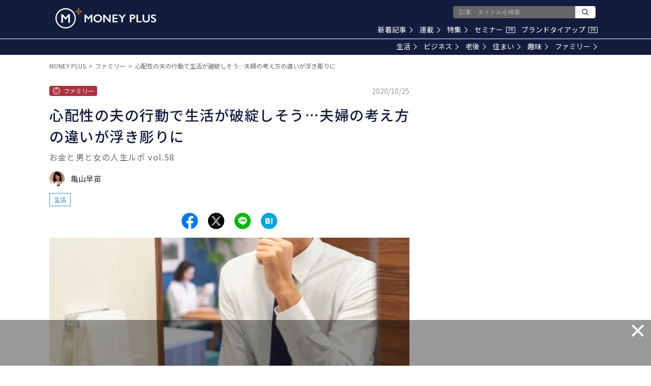

--- FILE ---
content_type: text/html; charset=utf-8
request_url: https://www.google.com/recaptcha/api2/aframe
body_size: 137
content:
<!DOCTYPE HTML><html><head><meta http-equiv="content-type" content="text/html; charset=UTF-8"></head><body><script nonce="iYbcliv8HKyKJTnKSwg-hw">/** Anti-fraud and anti-abuse applications only. See google.com/recaptcha */ try{var clients={'sodar':'https://pagead2.googlesyndication.com/pagead/sodar?'};window.addEventListener("message",function(a){try{if(a.source===window.parent){var b=JSON.parse(a.data);var c=clients[b['id']];if(c){var d=document.createElement('img');d.src=c+b['params']+'&rc='+(localStorage.getItem("rc::a")?sessionStorage.getItem("rc::b"):"");window.document.body.appendChild(d);sessionStorage.setItem("rc::e",parseInt(sessionStorage.getItem("rc::e")||0)+1);localStorage.setItem("rc::h",'1768900212886');}}}catch(b){}});window.parent.postMessage("_grecaptcha_ready", "*");}catch(b){}</script></body></html>

--- FILE ---
content_type: application/javascript; charset=utf-8
request_url: https://fundingchoicesmessages.google.com/f/AGSKWxUcnnZmZ94c4bHpXKAtHGD4u3Cf2-cv9Qm9jck-aPB7zYfAStqkcu31vc777CAfdPVQtS0LKoGvpriy_LYcONHxYrtJV9DvM4ij1ZOdRjEWGiUt7Pwlfr-wr7tBIENrcN6zZjYxuQdL_GmfYZUYP_QwT_ZUV6S88gpcIrgqjQMh7TE3CGKwQzHxBx3K/_-load-ads._ad103./china-ad./ads/proxy-/advFrameCollapse.
body_size: -1293
content:
window['dac0b16c-a60b-4663-a073-489070c8676d'] = true;

--- FILE ---
content_type: application/javascript
request_url: https://api.popin.cc/lib8-lightweigh/popIn-common-8-hot_area.min.js
body_size: 11399
content:
!function(){"use strict";(window.PopIn||{}).define("Common",{})}(),function(e,n){"use strict";function t(e){return"object"==typeof e&&"function"==typeof e.getItem&&"function"==typeof e.setItem&&"function"==typeof e.removeItem}function i(){return null}var r,o,s={STORAGE_NAME_MAP:{local:"localStorage",session:"sessionStorage"}},a={get:function(e,t){return n[this.STORAGE_NAME_MAP[e]].getItem(t)},set:function(e,t,i){return n[this.STORAGE_NAME_MAP[e]].setItem(t,i)},remove:function(e,t){return n[this.STORAGE_NAME_MAP[e]].removeItem(t)}};try{r=t(n.sessionStorage)&&t(n.localStorage)}catch(e){r=!1}for(o in a)s[o]=!0===r?a[o]:i;e.define("Common.Storage",s)}(window.PopIn,window),function(e){"use strict";function s(){for(var e={},t=0;t<arguments.length;t++){var i,n=arguments[t];for(i in n)e[i]=n[i]}return e}function c(e){return e.replace(/(%[\dA-F]{2})+/gi,decodeURIComponent)}e.define("Common.Cookie",function e(a){function i(e,t,i){if("undefined"!=typeof document){"number"==typeof(i=s(o.defaults,i)).expires&&(i.expires=new Date(Date.now()+864e5*i.expires)),i.expires&&(i.expires=i.expires.toUTCString()),t=a.write?a.write(t,e):encodeURIComponent(String(t)).replace(/%(23|24|26|2B|3A|3C|3E|3D|2F|3F|40|5B|5D|5E|60|7B|7D|7C)/g,decodeURIComponent),e=encodeURIComponent(String(e)).replace(/%(23|24|26|2B|5E|60|7C)/g,decodeURIComponent).replace(/[()]/g,escape);var n,r="";for(n in i)i[n]&&(r+="; "+n,!0!==i[n]&&(r+="="+i[n].split(";")[0]));return document.cookie=e+"="+t+r}}var o={defaults:{path:"/"},set:i,get:function(e){if("undefined"!=typeof document&&(!arguments.length||e)){for(var t=document.cookie?document.cookie.split("; "):[],i={},n=0;n<t.length;n++){var r=t[n].split("="),o=r.slice(1).join("=");'"'===o.charAt(0)&&(o=o.slice(1,-1));try{var s=c(r[0]);if(i[s]=(a.read||a)(o,s)||c(o),e===s)break}catch(e){}}return e?i[e]:i}},remove:function(e,t){i(e,"",s(t,{expires:-1}))},withConverter:e};return o}(function(){}))}(window.PopIn,window),function(n){"use strict";var t="_ss_pp_id",r="_ss_pp_id",i=/^[\d\w]{32}|\d{13}$/,o="OPT_OUT",s="uid_gen_time",a=!1,c="";function e(){var e=new Date;return e.setMinutes(e.getMinutes()+e.getTimezoneOffset()),""+e.getTime()}function d(e){var t=parseInt(Math.floor(Math.random()*Math.pow(16,e))).toString(16);return(""+Math.pow(10,e)+t).slice(-e)}function u(e){return(i.test(e)||o===e)&&e}function h(e){n.Common.Storage.set("local",t,e),function(){var e,t=location.host.split("."),i=t.length-2;do{if(e="."+t.slice(i).join("."),n.Common.Cookie.set(r,c,{expires:365,domain:e,path:"/"}),n.Common.Cookie.get(r))break}while(0<=--i)}()}h(c=u(n.Common.Cookie.get(r))||u(n.Common.Storage.get("local",t))||(a=!0,n.Common.Storage.set("local",s,e()),[d(8),d(4),d(4),d(3),e()].join(""))),n.define("Common.Uid",{getUid:function(){return c},setUid:function(e,t){var i;u(e)&&(e===c||a||(i=n.Common.Utils.getUserInfo(),function e(t){window.Treasure2?new window.Treasure2({writeKey:"8378/25839e06ce4cc1cab55c1c1f1e49d336d6d1d48f",database:"popin_user_id"}).addRecord("popin_uid_change_log",t):setTimeout(function(){e(t)},1e3)}({previous_id:c,current_id:e,host:location.host,media:t||"",os:i.os,device:n.DEVICE||"",os_version:i.os_version,browser:i.browser,browser_version:i.browser_version,screen:i.screen,viewport:i.viewport,charset:i.charset,language:i.language,color:i.color})),h(c=e),a=!1)},getUidCTime:function(){return c&&13<c.length?c.substring(c.length-13,c.length):""},getUidGenTime:function(){var e="",t=this.getUidCTime(),i=n.Common.Storage.get("local",s);return new RegExp("^[0-9]*$").test(t)?e=t:i&&(e=i),e}})}(window.PopIn,window),function(e,s){"use strict";e.createClass("Common.NodeBuilder",function(e){this.structures=e},{build:function(){return!1===Array.isArray(this.structures)&&(this.structures=[this.structures]),this.createNodes(this.structures)},createNodes:function(e){for(var t,i,n=s.createDocumentFragment(),r=0,o=e.length;r<o;r++)"object"==typeof(i=e[r])&&(t=this.createNode(i),i=i.children,!0===Array.isArray(i)&&0<i.length&&(i=this.createNodes(i),t.appendChild(i)),n.appendChild(t));return this._getTopNode(n)},createNode:function(e){var t=s.createElement(e.tagName);return this._setProperty(t,e.property),this._setClass(t,e.classList),t},_getTopNode:function(e){return 1<e.childElementCount||e.children&&1<e.children.length||1<e.childNodes.length?e:e.firstElementChild||e.firstChild},_setProperty:function(e,t){var i,n;if("object"==typeof t)for(n in t)"object"==typeof(i=t[n])?this._setProperty(e[n],i):e[n]=i},_setClass:function(e,t){if(t){var i=e.classList;if(!0===Array.isArray(t))for(var n=0,r=t.length;n<r;n++)i.add(t[n]);else i.add(t)}}})}(window.PopIn,document),function(r,s,a,c){"use strict";var o=r.Common.NodeBuilder,d="__popIn_dom_key__",u=[];r.define("Common.Utils",{getNodeSize:function(e,t){try{return"image"===t?e&&e.children&&e.children[0]?{width:e.children[0].offsetWidth,height:e.children[0].offsetHeight}:{width:0,height:0}:{width:e&&(e.offsetWidth||0),height:e&&(e.offsetHeight||0)}}catch(e){return{width:0,height:0}}},replaceAll:function(e,t){if(!e||!t)return e;for(var i,n=e,r=0,o=t.length;r<o;r++)for(var s in i=t[r])n=n.replace(new RegExp(s),i[s]);return n},getClientHW:function(){return null!=window.innerWidth?{width:window.innerWidth,height:window.innerHeight}:"CSS1Compat"===document.compatMode?{width:document.documentElement.clientWidth,height:document.documentElement.clientHeight}:{width:document.body.clientWidth,height:document.body.clientHeight}},convertQueryStringToObject:function(e){for(var t,i=e.replace(/^\?/,"").split("&"),n={},r=0,o=i.length;r<o;r++)n[(t=i[r].split("="))[0]]=t[1];return n},getRootDomain:function(e){for(var t=e.split("."),i=[],n=t.pop();0<t.length&&"www"!==n&&(i.push(n),!(3<n.length&&0<i.length));n=t.pop());return i.reverse().join(".")},setValueToObjectIfConditionIsMet:function(e,t,i,n){!0===e&&(n[i]=t)},createIframeBodyOuterHTML:function(e){var t=[];return t.push('<body style="margin:0px;padding:0px;background-color: transparent;">',"<script>window.inDapIF = true;<\/script>",e,"</body>"),t.join("")},writeCodeInIframe:function(e){var t=this.createIFrameObject("javascript:false");a.body.appendChild(t.element),t.write(this.createIframeBodyOuterHTML(e))},createIFrameObject:function(e,t){return{element:new o({tagName:"iframe",property:{src:e=e||"about:self",scrolling:"no",frameBorder:0,style:{display:(t=t||{}).display||"block",width:t.width||0,height:t.height||0,margin:t.margin||0,padding:t.padding||0,overflow:t.overflow||"none"}}}).build(),write:function(e){var t=this.element;null===t.contentDocument?setTimeout(this.write.bind(this,e),r.RETRY_INTERVAL):this._writeTextInIframe(t,e)},_writeTextInIframe:function(e,t){e=e.contentDocument;e.open(),e.write(t),e.close()}}},DIGEST_CHARS:"ABCDEFGHIJKLMNOPQRSTUVWXYZabcdefghijklmnopqrstuvwxyz0123456789!$",digest:function(e){for(var t=0,i="",n=0,r=e.length;n<r;n++)t=(t<<5)-t+e.charCodeAt(n),t|=0;for(var o=0;o<6;o++)i+=this.DIGEST_CHARS.charAt(63&t),t>>>=6;return i},shuffle:function(e){for(var t,i,n=e.length;0!==n;)i=Math.floor(Math.random()*n),t=e[--n],e[n]=e[i],e[i]=t;return e},requestByJSONP:function(e,t){void 0===this.requestByJSONP._count&&(this.requestByJSONP._count=0);var i=r.JSONP_REQUEST_CALLBACK+this.requestByJSONP._count;if(void 0!==s[i])return this.requestByJSONP._count++,void this.requestByJSONP.call(this,e,t);s[i]=function(e){"function"==typeof t&&t(e),delete s[i]};var n=new o({tagName:"script",property:{src:e+"&callback="+i,type:"text/javascript",charSet:"UTF-8",async:!0}}),e=a.getElementsByTagName("script")[0];e.parentNode.insertBefore(n.build(),e),this.requestByJSONP._count++},getOS:function(e){switch(!0){case/Android/.test(e):return"Android";case/iPhone|iPad|iPod/.test(e):return"iOS";case/Windows/.test(e):return"Windows";case/Mac OS X/.test(e):return"Mac"}return"other"},_normalizeSemverString:function(e){e=e.split(/[._]/);return(parseInt(e[0],10)||0)+"."+(parseInt(e[1],10)||0)+"."+(parseInt(e[2],10)||0)},_getVersion:function(e,t){try{return this._normalizeSemverString(e.split(t)[1].trim().split(/[^\w.]/)[0])}catch(e){}return"0.0.0"},getOSVersion:function(e,t){switch(t){case"Android":return this._getVersion(e,"Android");case"iOS":return this._getVersion(e,/OS /);case"Windows":return this._getVersion(e,/Phone/.test(e)?/Windows Phone (?:OS )?/:/Windows NT/);case"Mac":return this._getVersion(e,/Mac OS X /)}return"0.0.0"},getBrowser:function(e){switch(!0){case/CriOS/.test(e):return"Chrome for iOS";case/Edge/.test(e):return"Edge";case/Chrome/.test(e):return"Chrome";case/Firefox/.test(e):return"Firefox";case/Android/.test(e):return"AOSP";case/MSIE|Trident/.test(e):return"IE";case/Safari\//.test(e):return"Safari";case/AppleWebKit/.test(e):return"WebKit";case/Vivaldi/.test(e):return"Vivaldi"}return""},getBrowserVersion:function(e,t){switch(t){case"Chrome for iOS":return this._getVersion(e,"CriOS/");case"Edge":return this._getVersion(e,"Edge/");case"Chrome":return this._getVersion(e,"Chrome/");case"Firefox":return this._getVersion(e,"Firefox/");case"Vivaldi":return this._getVersion(e,"Vivaldi/");case"AOSP":return this._getVersion(e,/Silk/.test(e)?"Silk/":"Version/");case"IE":return/IEMobile/.test(e)?this._getVersion(e,"IEMobile/"):/MSIE/.test(e)?this._getVersion(e,"MSIE "):this._getVersion(e,"rv:");case"Safari":return this._getVersion(e,"Version/");case"Webkit":return this._getVersion(e,"WebKit/")}return""},getScreen:function(){var e=s.screen;try{e=s.parent.screen}catch(e){}return e?[e.width,e.height].join("x"):"-"},getViewPort:function(){var e=a.documentElement,t=e&&e.clientHeight,i=e&&e.clientWidth,n=s.innerHeight,e=s.innerWidth;return(i<e?e:i)+"x"+(t<n?n:t)},getUserInfo:function(){if(this.getUserInfo._chached)return this.getUserInfo._chached;var e=s.navigator,t=e.userAgent,i=this.getOS(t),n=this.getOSVersion(t,i),r=this.getBrowser(t),o=this.getBrowserVersion(t,r);return this.getUserInfo._chached={os:i,os_version:n,browser:r,browser_version:o,screen:this.getScreen(),viewport:this.getViewPort(),user_agent:t,referrer:a.referrer,path:c.pathname,charset:(a.characterSet||a.charset||"-").toLowerCase(),language:e&&(e.language||e.language||e.browserLanguage||"-").toLowerCase(),color:s.screen?s.screen.colorDepth+"-bit":"-",title:a.title,url:c.href.split("#")[0],platform:e.platform,host:c.host,device:this.getDevice()}},parseUrl:function(e){var t,r={};return 0<e.indexOf("?")&&(t=e.substring(e.indexOf("?")),e=e.substring(0,e.indexOf("?")),t.replace(new RegExp("([^?=&]+)(=([^&]*))?","g"),function(e,t,i,n){r[t]=n})),{url:e,qString:r}},parseUri:function(e){e=e.match(/^(?:([^:/?#]+):)?(?:\/\/([^/?#]*))?([^?#]*)(?:\?([^#]*))?(?:#(.*))?/);return null===e?null:{scheme:e[1],host:e[2],path:e[3],query:e[4],fragment:e[5]}},convertObjectToParameterString:function(e){var t,i,n="";for(i in e)void 0!==(t=e[i])&&(n+=(""===n?"":"&")+i+"="+t);return n},killEvent:function(e){e.preventDefault(),e.stopPropagation()},renderNode:function(e,t,i){switch(i.toLowerCase()){case"beforebegin":t.parentNode.insertBefore(e,t);break;case"afterbegin":t.insertBefore(e,t.firstChild);break;case"beforeend":t.appendChild(e);break;case"afterend":t.parentNode.insertBefore(e,t.nextSibling)}},getSupportedDevice:function(){return void 0!==this.getSupportedDevice._device?this.getSupportedDevice._device:this.getSupportedDevice._device="mobile"===this.getDevice(navigator.userAgent)?"mobile":"pc"},generateBasicLogValue:function(e){var t,i,n="";for(i in e=e||{})void 0!==(t=e[i])&&(n+=(""===n?"":"|")+encodeURIComponent(i+t));return n},generateR5Value:function(e){var t,i={};for(t in e=e||{})i[t+"_"]=e[t];return this.generateBasicLogValue(i)},includes:function(e,t){for(var i=0,n=t.length;i<n;i++)if(t[i]===e)return!0;return!1},requestByImageBeacon:function(e,t,i){var n=new Image;"function"==typeof t&&n.addEventListener("load",t,!1),"function"==typeof i&&n.addEventListener("error",i,!1),n.src=e},getPosition:function(e){var t=e.getBoundingClientRect(),i=s.pageXOffset,e=s.pageYOffset;return{top:e+t.top,left:i+t.left,right:i+t.right,bottom:e+t.bottom}},getSize:function(e){return{width:e.offsetWidth,height:e.offsetHeight}},calculateNodeArea:function(e){return e.offsetWidth*e.offsetHeight},getPopInDomData:function(e,t){if(!e)return{};e=+e[d];if("number"!=typeof e||NaN===e)return null;e=u[e]||null;return"string"==typeof t?e[t]:e},setPopInDomData:function(e,t,i){if(!e)return null;var n=e[d]||"",r={};return""===n?(n=u.length,e[d]=n):r=u[n=+n]||{},"string"==typeof t?r[t]=i:"[object Object]"===Object.prototype.toString.call(t)&&(r=Object.assign(r,t)),u[n]=r},getGMTTimeStamp(){var e=new Date;return e.setMinutes(e.getMinutes()+e.getTimezoneOffset()),""+e.getTime()},getDevice:function(){var e=window.navigator.userAgent;return/(tablet|ipad|playbook|silk)|(?!.*android.?_).*(?=android(?!.*mobile))/i.test(e)?"tablet":/Android|webOS|iPhone|iPod|BlackBerry|Windows Phone/i.test(e)?"mobile":"pc"}})}(window.PopIn,window,document,window.location),function(e,t){"use strict";var i=e.Common,n=i.Utils,r=i.NodeBuilder;e.define("Common.CSSManager",{css:"",_cache:[],_node:void 0,add:function(e){"object"==typeof e&&(e=this.convertObjectToCSS(e));var t=n.digest(e),i=this._cache;!1===n.includes(t,i)&&(this.css+=e,i.push(t))},convertObjectToCSS:function(e){return JSON.stringify(e,null,"\n").replace(/,[\n\r]/g,";").replace(/[\n\r]|^{|}$|"/g,"").replace(/:\s?{/g,"{").replace(/};?/g,";}")},render:function(){void 0===this._node?this._node=this._createNode(this.css):this._node.textContent+=this.css,this.css=""},_createNode:function(e){e=new r({tagName:"style",property:{type:"text/css",rel:"stylesheet",charSet:"UTF-8",textContent:e}}).build();return t.getElementsByTagName("head")[0].appendChild(e),e}})}(window.PopIn,document),function(){"use strict";(window.PopIn||{}).createClass("Common.Publisher",function(){this._subscribers={}},{on:function(e,t){var i=this._subscribers;return!1===Array.isArray(i[e])&&(i[e]=[]),i[e].push(t),{off:this.off.bind(this,e,t)}},off:function(e,t){e=this._subscribers[e];!1!==Array.isArray(e)&&(t=e.indexOf(t),e.splice(t,1))},trigger:function(e){var t=this._subscribers[e];if(!1!==Array.isArray(t))for(var i,n=[].slice.call(arguments,1),r=0,o=t.length;r<o;r++)"function"==typeof(i=t[r])&&i.apply(null,n)}})}(),function(e,n,t){"use strict";e.inherit("Common.Timer",e.Common.Publisher,function(){var e=this.constructor;if(void 0!==e._instance)return e._instance;this._queue=[],this._isStarted=!1,this._length=0,this._updateCount=0,this._isInitialised=!1,e._instance=this},{UPDATE_INTERVAL:50,set:function(e,t,i){i=i||this._length;t=Math.round(t/this.UPDATE_INTERVAL);return this._length=this._queue.push({key:i,handler:e,timing:1<=t?t:1}),!1===this._isInitialised&&(n.addEventListener("visibilitychange",this._toggleActive.bind(this),!1),this._isInitialised=!0),this._start(),i},remove:function(e){for(var t=this._queue,i=0,n=t.length;i<n;i++)if(t[i].key===e)return t.splice(i,1),this._length--,!0;return!1},_update:function(){var e=this._queue;if(0===e.length)return this._stop(),void(this._updateCount=0);this._updateCount++;for(var t,i=this._updateCount,n=0,r=e.length;n<r;n++)i%(t=e[n]).timing==0&&t.handler();this.trigger("update",this)},_start:function(){if(!0===this._isStarted)return!1;this._isStarted=!0,this._timer=setInterval(this._update.bind(this),this.UPDATE_INTERVAL)},_stop:function(){if(!1===this._isStarted)return!1;clearInterval(this._timer),this._isStarted=!1},_toggleActive:function(){!0===t.hidden?this._stop():this._start()}})}(window.PopIn,window,document),function(i,n){"use strict";i.define("Common.NodeObserver",{DEFAULT_UPDATE_INTERVAL:100,CLASS_NAME_VISIBLE:"visible",targets:[],halfImpTargets:[],_isStarted:!1,_timerKey:null,_subscriber:void 0,_timer:new i.Common.Timer,addTarget:function(e){this.targets.push({node:e.node,onInView:e.onInView,position:e.position||""})},addHalfImpTarget:function(e){this.halfImpTargets.push({node:e.node,onHalfImp:e.onHalfImp})},addTargets:function(e,t){for(var i=0,n=e.length;i<n;i++)this.addTarget({node:e[i],onInView:t})},start:function(){var e=this._timer;!1===this._isStarted&&(this._subscriber=e.on("update",this._onUpdate.bind(this)),this._isStarted=!0),null===this._timerKey&&(this._timerKey=e.set(this._update.bind(this),this.DEFAULT_UPDATE_INTERVAL))},stop:function(){null!==this._timerKey&&(this._timer.remove(this._timerKey),this._timerKey=null)},_update:function(){for(var e,t=this.targets,i=this.halfImpTargets,n=0,r=t.length;n<r;n++){var o,s=(o=t[n]).node;!0===(o.position?this._isVisible(o):this._isVisible(s))&&(s.classList.add(this.CLASS_NAME_VISIBLE),t.splice(n,1),"function"==typeof o.onInView&&o.onInView(s),n--,r--)}for(var a=0,c=i.length;a<c;a++)s=(e=i[a]).node,!0===this._isHalfImp(s)&&(i.splice(a,1),"function"==typeof e.onHalfImp&&e.onHalfImp(s),a--,c--)},_onUpdate:function(){0===this.targets.length&&0===this.halfImpTargets.length&&(this._subscriber.off(),this.stop())},_isVisible:function(e){var t;return e.position?0<(t=e.node.getBoundingClientRect().top)&&n.innerHeight-t>i.Common.Utils.getClientHW().height/3:0<(t=e.getBoundingClientRect().top)&&0<n.innerHeight-t},_isHalfImp:function(e){e=e.getBoundingClientRect().top+(e.getBoundingClientRect().bottom-e.getBoundingClientRect().top)/2;return 0<e&&0<n.innerHeight-e}})}(window.PopIn,window,document),function(n,r,o){"use strict";var s=n.Common,a=s.Utils;n.PROTOCOL;n.inherit("Common.Loader",s.Publisher,function(e){this.target=(e=e||{}).target||o.href,this.apiUrl=e.apiUrl||this.INITIAL_API_URL,0===this.apiUrl.indexOf("http:")&&(this.apiUrl=this.apiUrl.replace("http:","https:")),this.apiUrlAdd=e.apiUrlAdd||"",this.device=e.device||n.DEVICE,this.media=e.media,this.agency=e.agency,this.topn=e.topn||0,this.ad=e.ad||0,this.urlReplace=e.urlReplace,this.useForSzAdLtrRatio=e.useForSzAdLtrRatio,this.infiniteLoadPage=e.infiniteLoadPage,this.useSzAdLtrChannelIdPrefix=e.useSzAdLtrChannelIdPrefix,this.pathnum=e.pathnum,this.needRecommendInformation=e.needRecommendInformation||!1,this.needUserTdInfo=e.needUserTdInfo||!1,this.positionAndStyleObj=null,this.templates=e.templates||[],this.apiHost="",this.country="",this.referrer="",this.requestUrl="",this.popInUserId="",this.userInfo,this.userTdInfo},{INITIAL_API_URL:"https://discoveryplus.popin.cc/popin_discovery/recommend?url=%target",GET_UID_PAGE_URL:"https://api.popin.cc/retarget/uid.html?ac=getuid",SESSION_STORAGE_KEY_UID:"_ss_pp_id",REFFERER_DICTIONARY:{portal_google:/news\.google\.co/,search_yahoo:/search\.yahoo\.co/,sns_facebook:/facebook\.co/,sns_twitter:/twitter\.co|t\.co$/,portal_yahoo:/yahoo\.co/,portal_goo:/goo\.ne/,portal_infoseek:/infoseek\.co/,portal_msn:/msn\.com|www\.msn\.cn/,portal_excite:/excite\.co\.jp/,portal_livedoor:/livedoor\.com/,search_naver:/search\.naver\.com/,sns_naver:/naver\.com|naver\.jp/,sns_hatena:/hatena\.ne\.jp/,portal_aol:/aol\.jp/,search_google:/google\.co/,search_bing:/www\.bing\.com/,portal_biglobe:/www\.biglobe\.ne\.jp/,app_smartnews:/www\.smartnews\.be|www\.smartnews\.com/,app_gunosy:/gunosy\.com/,app_newspicks:/newspicks\.com/,app_antenna:/antenna\.jp/,paid_outbrain:/paid\.outbrain\.com/,paid_yahoo:/trc\.taboola\.com/,paid_logly:/dsp\.logly\.co\.jp/,search_baidu:/www\.baidu\.com/,"search_m-sm":/m\.sm\.cn/,search_so:/www\.so\.com/,search_sogou:/www\.sogou\.com/,"portal_news-baidu":/news\.baidu\.com/,portal_sina:/www\.sina\.com\.cn/,portal_sohu:/www\.sohu\.com/,portal_qq:/www\.qq\.com/,portal_163:/www\.163\.com/,"portal_hao-360":/hao\.360\.cn/,portal_china:/www\.china\.com/,"sns_wechat)":/www\.wechat\.com/,"sns_tieba-baidu":/tieba\.baidu\.com/,sns_weibo:/www\.weibo\.com/,sns_xiaohongshu:/www\.xiaohongshu\.com/},load:function(){var e=this.apiUrl;this.target=this._formatUrl(this.target),this.positionAndStyleObj=this.getPositionAndStyle();var t,i=e.match(/(jp|tw|kr).popin.cc/);this.country=Array.isArray(i)?i[1]:"",this.apiHost=a.parseUri(e).host.replace("discoveryplus.","jp."),this.userInfo=a.getUserInfo(),this.userTdInfo=!0===this.needUserTdInfo?this._generateUserTdInfo():"",this.popInUserId=n.Common.Uid.getUid(),this.referrer=this._getReferrer(),this.setSzAdLtrByBatch(),!0===this.needRecommendInformation?(t=this._generateRequestUrl(this.target),0<this.ad&&0<this.templates.length&&(this._reqLogInit(),n.Common.Performance.updateApiUrl(t,this.apiHost),n.Common.Performance.addTimeMark("request_api_start")),a.requestByJSONP(t,this._onResponse.bind(this))):this.trigger("response",this),0<this.templates.length&&(t=((e=this.apiUrl+"&"+this.apiUrlAdd).match(/[\?&]rid=([^&]+)/)||["",""])[1],e=(e.match(/[\?&]alg=([^&]+)/)||["",""])[1],s.rid=t,s.alg=e)},_onResponse:function(e){this._setUid(e.cookie),this.responseData=e,this.trigger("response",this)},_generateRequestUrl:function(e){var t=this.apiUrl.replace(/%target/g,encodeURIComponent(e)),e=navigator.userAgent,e={media:this.media,agency:this.agency,device:this.device,extra:a.getOS(e).toLowerCase(),topn:this.topn,ad:this.ad||void 0,pathnum:this.pathnum,uid:n.Common.Uid.getUid(),info:this.userTdInfo||void 0};return t+"&"+(a.convertObjectToParameterString(e)+this.apiUrlAdd.replace(/\?/,"&"))},_generateUserTdInfo:function(){if(void 0!==this._generateUserTdInfo.userTdInfo)return this._generateUserTdInfo.userTdInfo;var e,t=a.getUserInfo(),i={};for(e in t)i["user_td_"+e]="title"===e?encodeURIComponent(t[e]):t[e];return i.user_device=this.device,i.user_time=s.Global.startTime,i.fruit_box_position=this.positionAndStyleObj.boxPosition,i.fruit_style=this.positionAndStyleObj.adStyleMonitor,this._generateUserTdInfo.userTdInfo=btoa(unescape(encodeURIComponent(JSON.stringify(i))))},_getReferrer:function(){if(""===r.referrer)return"organic";var e,t=this.REFFERER_DICTIONARY,i=a.parseUri(r.referrer).host||"";for(e in t)if(!0===t[e].test(i))return e;return-1<i.indexOf(o.host)?"site":-1<o.href.indexOf("utm_medium=logly")?"paid_logly":"other"},_formatUrl:function(e){return a.replaceAll(e,this.urlReplace)},_setUid:function(e){e&&e.uid&&n.Common.Uid.setUid(e.uid,this.media)},getPositionAndStyle:function(){var e="",t="",i=s.Storage.get("local","_popIn_box_position_style_key_")||"";return(i=i&&JSON.parse(i))&&0<i.length&&(e=i[0].boxPosition||"",t=i[0].adStyleMonitor||""),{boxPosition:e,adStyleMonitor:t}},setSzAdLtrByBatch:function(){"ignore"!==this.useForSzAdLtrRatio&&-1===this.apiUrl.indexOf("&alg=ltr")&&-1===this.apiUrlAdd.indexOf("&alg=ltr")&&("number"==typeof this.useForSzAdLtrRatio?Math.random()<=this.useForSzAdLtrRatio?(this.apiUrl=this.apiUrl+"&alg=ltr",this.appenedAdLtrPrefix()):this.infiniteLoadPage&&this.removeWthSzPrefix():"tw.popin.cc"!=this.apiHost&&"jp.popin.cc"!=this.apiHost||(this.apiUrl=this.apiUrl+"&alg=ltr"))},appenedAdLtrPrefix:function(){for(var e=void 0===this.useSzAdLtrChannelIdPrefix?"":this.useSzAdLtrChannelIdPrefix,t=0;t<this.templates.length;t++){var i=this.templates[t];i.channelId&&0!==i.channelId.indexOf("with_sz_")&&(i.channelId=e+i.channelId)}},removeWthSzPrefix:function(){for(var e=0;e<this.templates.length;e++){var t=this.templates[e];t.channelId&&0===t.channelId.indexOf("with_sz_")&&(t.channelId=(t.channelId.match(/with_sz_(\S*)/)||[t.channelId,t.channelId])[1])}},_reqLogInit(){n.Common.Logger.send("treasure",{db:"popin_media",table:"discoverylogs",data:{type:15,param1:0,uid:n.Common.Uid.getUid(),media:this.media,device:n.Common.Utils.getDevice(),url:o.href}})}})}(window.PopIn,(window,document),location),function(){"use strict";(window.PopIn||{}).createClass("Common.Message",function(e){this.country=e||"",this.dictionary=this.DICTIONARY[e.toUpperCase()]||this.DICTIONARY.JP},{DICTIONARY:{JP:{video_button_detail:"詳しくはこちら",video_button_calendar:"カレンダーに登録",video_counter:"再生回数 {{value}}回",video_end_replay:"動画をリプレイ",video_end_detail:"詳しくはこちら",read_debug_container:"本文領域",read_debug_info_view:"本文表示率:{{value}}%",read_debug_info_read:"読了率:{{value}}%",read_debug_info_time:"読む時間:{{value}}秒"},TW:{video_button_detail:"深入了解",video_button_calendar:"カレンダーに登録",video_counter:"觀看次數 {{value}}次",video_end_replay:"再看一次",video_end_detail:"瞭解詳情",read_debug_container:"正文",read_debug_info_view:"正文顯示率:{{value}}%",read_debug_info_read:"正文閱讀率:{{value}}%",read_debug_info_time:"正文閱讀時間:{{value}}秒"}},get:function(e){return this.dictionary[e]}})}(),function(e,t){if(void 0===t[e]){t[e]=function(){t[e].clients.push(this),this._init=[Array.prototype.slice.call(arguments)]},t[e].clients=[];for(var i=["getTrackValues","addRecord","set","trackEvent","trackPageview","trackClicks","ready"],n=0;n<i.length;n++){var r=i[n];t[e].prototype[r]=function(e){return function(){return this["_"+e]=this["_"+e]||[],this["_"+e].push(Array.prototype.slice.call(arguments)),this}}(r)}var o=document.createElement("script");o.type="text/javascript",o.async=!0,o.src=window.PopIn.PROTOCOL+"//api.popin.cc/td_js_sdk_171.js";var s=document.getElementsByTagName("script")[0];s.parentNode.insertBefore(o,s)}}("Treasure2",window),function(o,n){"use strict";function i(e){this.writeKey=e,this._loggers={}}var r=o.Common.Utils,e=o.PROTOCOL,s={NORMAL_MODE:"normal",OTHER_MODE:"other",NORMAL_MODE_REQUEST_URL:e+"//rlog.popin.cc/s.gif",OTHER_MODE_REQUEST_URL:e+"//r.popin.cc/log.gif",send:function(e,t,i,n){e=e||this.NORMAL_MODE;t=r.convertObjectToParameterString(t),e=this._getRequestPrefix(e);return r.requestByImageBeacon(e+"?"+t,i,n),this},_getRequestPrefix:function(e){switch(e){case this.NORMAL_MODE:return this.NORMAL_MODE_REQUEST_URL;case this.OTHER_MODE:return this.OTHER_MODE_REQUEST_URL}}},a={REQUEST_URL:e+"//inrecsys.popin.cc/PopinService/Logs/",send:function(e,t){t=t||{};t=JSON.stringify(t),t=btoa(unescape(encodeURIComponent(t)));r.requestByImageBeacon(this.REQUEST_URL+e+"?data="+t)}};(t=i.prototype).open=function(e,t){var i=new n.Treasure2({writeKey:this.writeKey,database:e});i.set("$global","td_global_id","td_global_id"),this._loggers[e]=i,"function"==typeof t&&i.ready(t)},t.ready=function(e,t){this._loggers[e].ready(t)},t.getTrackValues=function(e){return this._loggers[e].getTrackValues()},t.send=function(e,t,i,n,r){return"popin_media"===e&&"discoverylogs"===t?this.sendUts(e,t,i):(this.sendTd(e,t,i,n,r),"popin_ads"===e&&"adlogs"===t&&this.sendUts(e,t,i)),this},t.sendTd=function(e,t,i,n,r){return this._loggers[e].addRecord(t,i,function(){"function"==typeof n&&n()},function(){"function"==typeof r&&r()}),this},t.sendUts=function(e,t,i){var n=r.getUserInfo();i.td_os=n.os,i.td_os_version=n.os_version,i.td_browser=n.browser,i.td_browser_version=n.browser_version,i.td_user_agent=n.user_agent,delete i.td_ip;i=JSON.stringify(i),i=["https://log.popin.cc/log","/"+e,"/"+t,"?data="+btoa(unescape(encodeURIComponent(i))),"&t="+(new Date).getTime()].join("");(new Image).src=i};var t,e=function(){var e=this.constructor;if(void 0!==e._instance)return e._instance;this.isReady=!1,this.basic=s;var t=new i(this.TD_WRITE_KEY);t.open(this.DB_NAME_DISCOVERY_LOG),t.open(this.DB_NAME_AD,this._onReadyTreasure.bind(this,t)),this.treasure=t,this.inrecsys=a,this._sendLog={basic:this._sendBasicLog.bind(this),treasure:this._sendTreasureLog.bind(this),inrecsys:this._sendInrecsysLog.bind(this)},n.addEventListener("touchstart",this._recordUserInteraction,!1),n.addEventListener("click",this._recordUserInteraction,!1),n.addEventListener("mousedown",this._recordUserInteraction,!1),e._alreadyOutputData=[],e._interactionNumber=0,e._lastEvent=!1,e._instance=this};(t=e.prototype).TD_WRITE_KEY="8378/25839e06ce4cc1cab55c1c1f1e49d336d6d1d48f",t.DB_NAME_DISCOVERY_LOG="popin_media",t.DB_NAME_AD="popin_ads",t.send=function(e,t){t=t||{};var i=this._sendLog[e];"function"==typeof i&&!0===this._isValid(e,t)&&i(t)},t.getTrackValues=function(){return this.trackValues||null},t.setTzValue=function(e,t){if(e&&"normal"!==e)return t;var i,n={r1:/.*/,type:/(pc|mobile)_viewall/},r=!1;for(i in n)if(t[i]&&n[i].test(t[i])){r=!0;break}return r||(t.tz=o.REQUEST_COUNTRY),t},t.ready=function(e){!0===this.isReady?e():this.treasure.ready(this.DB_NAME_AD,e)},t._onReadyTreasure=function(e){this.isReady=!0,this.trackValues=e.getTrackValues(this.DB_NAME_AD)},t._sendBasicLog=function(e){var t=(e=e||{}).data||{};t.t=Date.now(),t=this.setTzValue(e.mode,t),this.basic.send(e.mode,t,e.onComplete,e.onError)},t._sendTreasureLog=function(e){var t=(e=e||{}).data||{};t.popin_version=o.VERSION,t.interaction_number=this.constructor._interactionNumber;var i,n=this._lastEvent;n&&(n.touches&&(i=n.touches[0],t.interaction_touchx=Math.round(i.pageX),t.interaction_touchy=Math.round(i.pageY)),"mousedown"===n.type&&(t.interaction_mousex=Math.round(n.pageX),t.interaction_mousey=Math.round(n.pageY))),this.treasure.send(e.db,e.table,t,e.onComplete,e.onError)},t._sendInrecsysLog=function(e){var t=(e=e||{}).data||{};t.now=Date.now(),t.popin_version=o.VERSION,this.inrecsys.send(e.api,t)},t._recordUserInteraction=function(e){var t=this.constructor;t._interactionNumber++,t._lastEvent=e},t._isValid=function(e,t){t=t.uniqueId;if("string"==typeof t){e=e+"|"+t,t=this.constructor._alreadyOutputData;if(!0===r.includes(e,t))return!1;t.push(e)}return!0};var c=new e;c.ready(function(){o.define("Common.Logger",c)})}(window.PopIn,window),function(e){"use strict";e.define("Common.Global",{startTime:Date.now(),expectedAndRenderAds:{}})}(window.PopIn,window),function(t,i){"use strict";t.createClass("Common.Messenger",function(e){this.url=(e=e||{}).url,this._iframeNode},{setup:function(){var e=t.Common.Utils.createIFrameObject(this.url).element;i.body.appendChild(e),this._iframeNode=e},send:function(e){this._iframeNode.contentWindow.postMessage(JSON.stringify(e),"*")}})}(window.PopIn,(window,document)),function(i){"use strict";i.define("Common.Performance",{isSupported:window.performance&&"function"==typeof window.performance.getEntries&&"function"==typeof window.performance.now,enableMonitor:!0,sample:.1,isResourceReady:!1,db:"popin_ads",table:"fe_performance_monitor",id:+new Date,marks:{},data:{},_config:{},resourceFilterRules:[function(e,t){if(/popin.cc\/searchbox\/.+\.js$/.test(t.name))return e.addMark("request_config_start",t.startTime),e.set("rcd",parseInt(t.duration,10)),e.addMark("request_config_end",t.responseEnd),!0},function(e,t){if(/popIn-common-8.min\/.+\.js$/.test(t.name))return e.set("rce_rds",parseInt(t.duration,10)),!0},function(e,t){if(/popIn-discovery-8.min\/.+\.js$/.test(t.name))return e.set("rde_di",parseInt(t.duration,10)),!0},function(e,t){if(0===t.name.indexOf(e._config.apiUrl))return e.addMark("request_api_start",t.startTime),e.set("rad",parseInt(t.duration,10)),e.addMark("request_api_end",t.responseEnd),!0}],init:function(e){if(this._config=e,this.isSupported){e=e;return"number"==typeof e.performanceSample&&(this.sample=e.performanceSample),void 0!==e.enablePerformanceMonitor&&(this.enableMonitor=e.enablePerformanceMonitor),Math.random()>this.sample&&(this.enableMonitor=!1),this.addMark("discovery_init",i.__PERFORMANCE_DISCOVERY_INIT__),this.enableMonitor&&this.bindEvent(),this}},updateApiUrl(e,t){this._config.apiUrl=e,this._config.apiHost=t},bindEvent:function(){var e=this;window.addEventListener("load",function(){e.isResourceReady=!0,e.marks.is_box_rendered&&e.report()},!1)},addTimeMark:function(e){return this.isSupported&&("box_did_render"===e&&void 0!==this.marks.box_did_render||(this.marks[e]=window.performance.now())),this},addMark:function(e,t){return this.marks[e]=t,this},set:function(e,t){return this.data[e]=t,this},collectResourceInfo:function(){for(var e,t=window.performance.getEntries(),i=this.resourceFilterRules,n=i.length,r={},o=0;e=t[o++];){for(var s,a=0;s=i[a];a++)if(s(this,e)){r[s.key]=e,i.splice(a,1),n--;break}if(0===n)break}},analyse:function(){var e=this.data,t=i.Common.Utils.getUserInfo();e.host=t.host,e.user_agent=t.user_agent,e.browser=t.browser,e.browser_version=t.browser_version,e.os=t.os,e.os_version=t.os_version,e.device=t.device,e.screen=t.screen,e.api_host=this._config.apiHost,e.media=this._config.media,e.libLoadMode="inline",e.rcs=parseInt(this.marks.request_config_start,10),e.di_awr=this.calculate("discovery_init","api_will_request"),e.awr_ras=this.calculate("api_will_request","request_api_start"),e.rae_adwd=this.calculate("request_api_end","api_data_will_deal"),e.adwd_bdr=this.calculate("api_data_will_deal","box_did_render"),e.total=this.calculate("request_config_start","box_did_render"),e.popin_version=8,e.performance_id=this.id},calculate:function(e,t){var i=this.marks;return void 0===i[e]||void 0===i[t]?"null":parseInt(i[t]-i[e],10)},report:function(){if(this.enableMonitor&&this.isResourceReady&&this.marks.is_box_rendered&&!this.isReported)return this.collectResourceInfo(),this.analyse(),0<this.data.total&&this.log(this.data),this.isReported=!0,this},log:function(e,t,i){i=i||this.db,t=t||this.table;e=JSON.stringify(e);return this.imageLog(["https://log.popin.cc/log","/"+i,"/"+t,"?data="+btoa(unescape(encodeURIComponent(e))),"&t="+(new Date).getTime()].join("")),this},imageLog:function(e){var t=new Image;this.onComplete&&(t.onload=this.onComplete),this.onError&&(t.onerror=this.onError),t.src=e}})}(window.PopIn,(window,document,window.location));